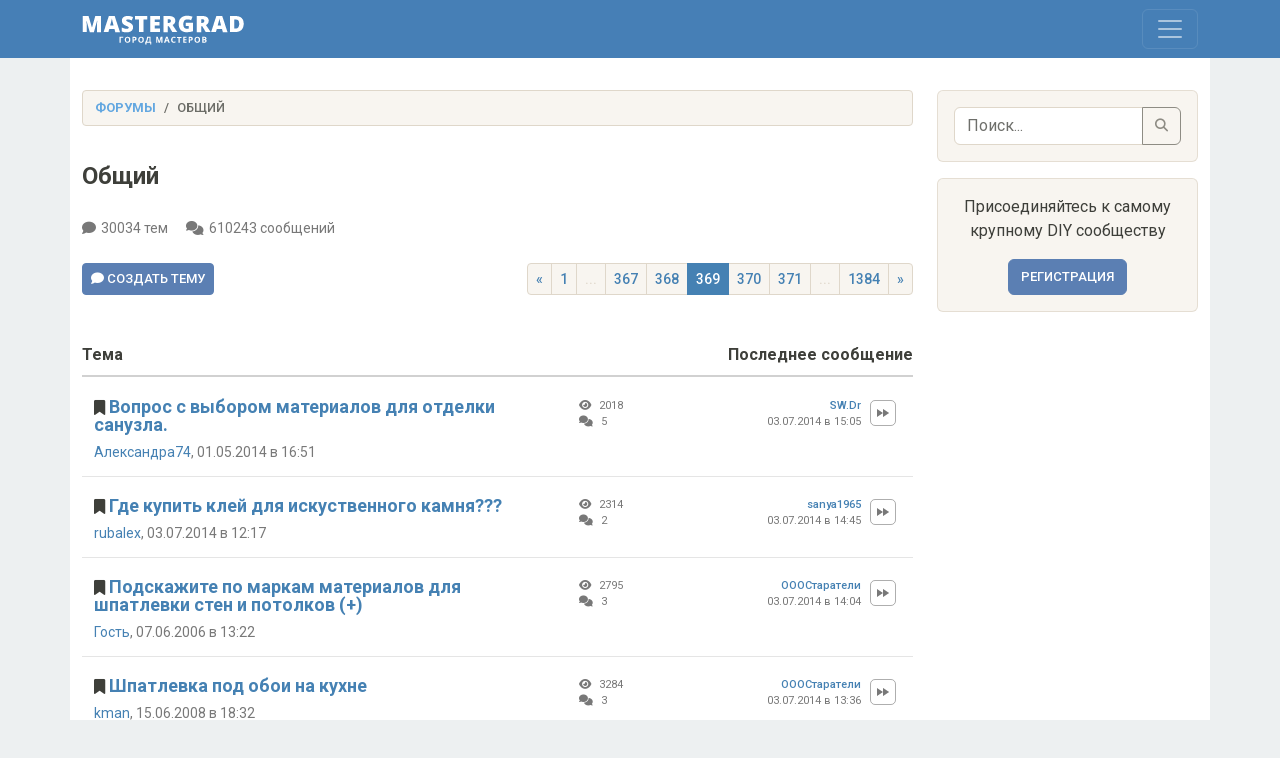

--- FILE ---
content_type: text/html; charset=UTF-8
request_url: https://mastergrad.com/forums/obshchiy/?page=369
body_size: 10802
content:
<!doctype html>
<html>
<head>
	<meta charset="utf-8">
	<meta http-equiv="X-UA-Compatible" content="IE=edge">
	<meta content="width=device-width, initial-scale=1, maximum-scale=1, user-scalable=no" name="viewport">

	<meta name="description" content="Общий - Форум о строительстве и ремонте, а также это крупнейшее сообщество любителей и профессионалов в DIY сфере." />
	<meta name="yandex-verification" content="308c5cab6ffeb72d" />
	<meta name="google-site-verification" content="IjiFKNs4GjFb8S7-4TlXiKhA4EUkqL6Qq09SsLmtvBk" />
	
	<link rel="icon" type="image/png" sizes="32x32" href="/img/favicon-120x120.png">
	<link rel="canonical" href="https://mastergrad.com/forums/obshchiy/?page=369">	
	<link rel="stylesheet" href="/css/style.css?v=0.124">
    <link rel="stylesheet" href="/css/bootstrap.min.css?v=0.17">
	<link rel="stylesheet" href="/css/fontawesome/css/all.min.css">
	<link rel="stylesheet" href="/css/sweetalert2.min.css">

		
	
	<link rel="stylesheet" href="https://cdnjs.cloudflare.com/ajax/libs/bootstrap-datepicker/1.9.0/css/bootstrap-datepicker.min.css">

	<script src="/js/bootstrap.min.js"></script>
	<script src="/js/sweetalert2.all.min.js"></script>
	<script src="/js/jquery.min.js"></script>
	<script src="/js/auth.js?v=0.03"></script>

		<script src="/js/toast.js?v=0.0256"></script>
	
	<script src="https://cdn.jsdelivr.net/npm/dompurify@3.0.6/dist/purify.min.js"></script>

	
	<script src="https://www.google.com/recaptcha/api.js"></script>
	<script src="https://cdn.jsdelivr.net/npm/marked/marked.min.js"></script>
	<script src="https://cdnjs.cloudflare.com/ajax/libs/bootstrap-datepicker/1.9.0/js/bootstrap-datepicker.min.js"></script>
	<script src="https://cdnjs.cloudflare.com/ajax/libs/bootstrap-datepicker/1.9.0/locales/bootstrap-datepicker.ru.min.js"></script>


	<!-- Yandex.RTB -->
	<script>window.yaContextCb=window.yaContextCb||[]</script>
	<script src="https://yandex.ru/ads/system/context.js" async></script>
	
	<!-- Adfinity -->
	<script src="https://cdn.adfinity.pro/code/mastergrad.com/adfinity.js" async></script>
	
	












	


    <title>Общий - Форум Mastergrad - Страница 369</title>
    
</head>
<body>

<div class="navbar navbar-expand-xxl custom-navbar fixed-top" data-bs-theme="dark" style="z-index: 1050;">
    <div class="container">
        <a class="navbar-brand" href="/">
            <img src="/img/logo.svg" alt="Logo" height="30">
        </a>
        
        <div class="position-relative">
            <button class="navbar-toggler" type="button" data-bs-toggle="collapse" data-bs-target="#navbar" aria-controls="navbar" aria-expanded="false" aria-label="Toggle navigation">
                <span class="navbar-toggler-icon"></span>
            </button>

            <!-- Количество сообщений, привязанное к кнопке "гамбургера", скрытое на больших экранах -->
						        </div>

        <div class="collapse navbar-collapse" id="navbar">
			<ul class="navbar-nav me-auto mb-4 mb-xxl-0">
				<li class="nav-item">
					<a class="nav-link " href="/">Форум
											</a>
				</li>
				<li class="nav-item">
					<a class="nav-link " href="/blogs/">Блоги</a>
				</li>
				<li class="nav-item">
					<a class="nav-link " href="/feed/">Новые сообщения</a>
				</li>
				
							</ul>

            <div class="d-flex flex-column flex-xxl-row ms-auto align-items-xxl-center">
                                    <button type="button" id="openRegModal" class="btn btn-light mb-2 mb-xxl-0 me-xxl-2">Регистрация</button>
                    <button type="button" id="openLoginModal" class="btn btn-light">Войти</button>
                            </div>

            <!-- Форма поиска для мобильных устройств (внизу) -->
            <div class="d-xxl-none mt-2 mb-2 w-100">
                <form class="d-flex" action="/search" method="get">
					<input type="hidden" name="searchid" value="10838613">
                    <input class="form-control me-2 bg-light text-dark" type="search" name="text" placeholder="Поиск по форуму" aria-label="Поиск">
                    <button class="btn btn-light" type="submit">
                        <i class="fas fa-search"></i>
                    </button>
                </form>
            </div>
        </div>
    </div>
</div>
<div class="wrap">
	<div class="container">
		<div class="row">
		
			<div class="col-md-9">

				<ol class="breadcrumb">
				  <li class="breadcrumb-item"><a href="/">Форумы</a></li>
				  				  <li class="breadcrumb-item active">Общий</li>
				</ol>
				
				















				<div class="page-header">
                    <h1>Общий</h1>
				</div>

				<div class="small allth mb-3">
					<span>
						<i class="fa fa-comment"></i>30034 тем
					</span>
					<span>
						<i class="fa fa-comments"></i>610243 сообщений
					</span>
				</div>
				
								
			
			
				<div class="row mt-4 mb-3">
				
					<div class="clearfix croat">
						<div class="float-start mb-3">
												<button id="openLoginModal" class="btn btn-primary btn-sm"><i class="fa-solid fa-comment"></i> Создать тему</button>
												</div>

						<div class="float-end mb-3">
							<div class="pg">
								<ul class="pagination pagination-sm">
									<!-- Кнопка "назад" -->
									<li class="page-item ">
										<a class="page-link" href="/forums/obshchiy/?page=368">&laquo;</a>
									</li>

									<!-- Показ первой страницы всегда -->
									<li class="page-item ">
										<a class="page-link" href="/forums/obshchiy/">1</a>
									</li>

																														<!-- Точки до диапазона страниц, если текущая страница далеко от первой -->
											<li class="page-item disabled">
												<span class="page-link">...</span>
											</li>
										
										<!-- Диапазон страниц вокруг текущей страницы -->
																					<li class="page-item ">
												<a class="page-link" href="/forums/obshchiy/?page=367">367</a>
											</li>
																					<li class="page-item ">
												<a class="page-link" href="/forums/obshchiy/?page=368">368</a>
											</li>
																					<li class="page-item active">
												<a class="page-link" href="/forums/obshchiy/?page=369">369</a>
											</li>
																					<li class="page-item ">
												<a class="page-link" href="/forums/obshchiy/?page=370">370</a>
											</li>
																					<li class="page-item ">
												<a class="page-link" href="/forums/obshchiy/?page=371">371</a>
											</li>
										
																					<!-- Точки после диапазона страниц, если текущая страница далеко от последней -->
											<li class="page-item disabled">
												<span class="page-link">...</span>
											</li>
										
										<!-- Показ последней страницы -->
										<li class="page-item ">
											<a class="page-link" href="/forums/obshchiy/?page=1384">1384</a>
										</li>

									
									<!-- Кнопка "вперед" -->
									<li class="page-item ">
										<a class="page-link" href="/forums/obshchiy/?page=370">&raquo;</a>
									</li>
								</ul>
							</div>
						</div>


					</div>
					
				</div>
				
				

				<div class="section-header-thread-body">
					<div class="clearfix mb-2">
						<div class="float-start">Тема</div>
						<div class="float-end">Последнее сообщение</div>
					</div>
				</div>	
				
				<div class="row posts mt-3">

										
										<div class="block" id="thread-207614">


						<div class="block-content">
							<div class="box">
								<div class="row row-with-arrow position-relative">
									<div class="col-sm-7">
										<h3 class="block-header title">
																						<i class="fa fa-solid fa-bookmark"></i>
																						<a href="/forums/t207614-vopros-s-vyborom-materialov-dlya-otdelki-sanuzla/" 
											   class="thread-link feedlink" 
											   data-thread-id="4608984">
											   Вопрос с выбором материалов для отделки санузла.
											</a>
										</h3>
										<div class="small mb-2">
											<a target="_blank" href="/users/233400/">Александра74</a>, 01.05.2014 в 16:51
										</div>
									</div>

									<div class="col-sm-2">
										<div class="small th">
											<span class="hidden-views">
												<i class="fa fa-eye"></i> 2018
											</span>
											<span class="hidden-views">
												<i class="fa fa-comments"></i> 5
											</span>
											<span class="hidden-rep">
												<i class="fa fa-comments"></i> 5 ответов											</span>
										</div>
									</div>

									<div class="col-sm-3">
										<div class="hidden-xs small lastpost">
											<a target="_blank" class="lastpost" href="/users/237460/">SW.Dr</a>
											<span class="date small th">03.07.2014 в 15:05</span>
											<div>
																								<a href="/forums/t207614-vopros-s-vyborom-materialov-dlya-otdelki-sanuzla/?p=4608984#post4608984" class="goto-lastpost">
													<img src="/img/playback-fast-forward.svg">
												</a>
																							</div>
										</div>
									</div>
																		<a class="arrow-last-post" href="/forums/t207614-vopros-s-vyborom-materialov-dlya-otdelki-sanuzla/?p=4608984#post4608984">
										<div class="arrw"></div>
									</a>
																	</div>

							</div>
						</div>
					</div>
					
					<!-- Вставляем рекламу между серединой и последним постом -->
					
					<!-- Вставляем рекламу после последнего поста -->
										
										<div class="block" id="thread-210892">


						<div class="block-content">
							<div class="box">
								<div class="row row-with-arrow position-relative">
									<div class="col-sm-7">
										<h3 class="block-header title">
																						<i class="fa fa-solid fa-bookmark"></i>
																						<a href="/forums/t210892-gde-kupit-kley-dlya-iskustvennogo-kamnya/" 
											   class="thread-link feedlink" 
											   data-thread-id="4608956">
											   Где купить клей для искуственного камня???
											</a>
										</h3>
										<div class="small mb-2">
											<a target="_blank" href="/users/107305/">rubalex</a>, 03.07.2014 в 12:17
										</div>
									</div>

									<div class="col-sm-2">
										<div class="small th">
											<span class="hidden-views">
												<i class="fa fa-eye"></i> 2314
											</span>
											<span class="hidden-views">
												<i class="fa fa-comments"></i> 2
											</span>
											<span class="hidden-rep">
												<i class="fa fa-comments"></i> 2 ответа											</span>
										</div>
									</div>

									<div class="col-sm-3">
										<div class="hidden-xs small lastpost">
											<a target="_blank" class="lastpost" href="/users/36119/">sanya1965</a>
											<span class="date small th">03.07.2014 в 14:45</span>
											<div>
																								<a href="/forums/t210892-gde-kupit-kley-dlya-iskustvennogo-kamnya/?p=4608956#post4608956" class="goto-lastpost">
													<img src="/img/playback-fast-forward.svg">
												</a>
																							</div>
										</div>
									</div>
																		<a class="arrow-last-post" href="/forums/t210892-gde-kupit-kley-dlya-iskustvennogo-kamnya/?p=4608956#post4608956">
										<div class="arrw"></div>
									</a>
																	</div>

							</div>
						</div>
					</div>
					
					<!-- Вставляем рекламу между серединой и последним постом -->
					
					<!-- Вставляем рекламу после последнего поста -->
										
										<div class="block" id="thread-12470">


						<div class="block-content">
							<div class="box">
								<div class="row row-with-arrow position-relative">
									<div class="col-sm-7">
										<h3 class="block-header title">
																						<i class="fa fa-solid fa-bookmark"></i>
																						<a href="/forums/t12470-podskazhite-po-markam-materialov-dlya-shpatlevki-sten-i-potolkov/" 
											   class="thread-link feedlink" 
											   data-thread-id="4608899">
											   Подскажите по маркам материалов для шпатлевки стен и потолков (+)
											</a>
										</h3>
										<div class="small mb-2">
											<a target="_blank" href="/users/78646/">Гость</a>, 07.06.2006 в 13:22
										</div>
									</div>

									<div class="col-sm-2">
										<div class="small th">
											<span class="hidden-views">
												<i class="fa fa-eye"></i> 2795
											</span>
											<span class="hidden-views">
												<i class="fa fa-comments"></i> 3
											</span>
											<span class="hidden-rep">
												<i class="fa fa-comments"></i> 3 ответа											</span>
										</div>
									</div>

									<div class="col-sm-3">
										<div class="hidden-xs small lastpost">
											<a target="_blank" class="lastpost" href="/users/236366/">ОООСтаратели</a>
											<span class="date small th">03.07.2014 в 14:04</span>
											<div>
																								<a href="/forums/t12470-podskazhite-po-markam-materialov-dlya-shpatlevki-sten-i-potolkov/?p=4608899#post4608899" class="goto-lastpost">
													<img src="/img/playback-fast-forward.svg">
												</a>
																							</div>
										</div>
									</div>
																		<a class="arrow-last-post" href="/forums/t12470-podskazhite-po-markam-materialov-dlya-shpatlevki-sten-i-potolkov/?p=4608899#post4608899">
										<div class="arrw"></div>
									</a>
																	</div>

							</div>
						</div>
					</div>
					
					<!-- Вставляем рекламу между серединой и последним постом -->
					
					<!-- Вставляем рекламу после последнего поста -->
										
										<div class="block" id="thread-55936">


						<div class="block-content">
							<div class="box">
								<div class="row row-with-arrow position-relative">
									<div class="col-sm-7">
										<h3 class="block-header title">
																						<i class="fa fa-solid fa-bookmark"></i>
																						<a href="/forums/t55936-shpatlevka-pod-oboi-na-kuhne/" 
											   class="thread-link feedlink" 
											   data-thread-id="4608854">
											   Шпатлевка под обои на кухне
											</a>
										</h3>
										<div class="small mb-2">
											<a target="_blank" href="/users/43672/">kman</a>, 15.06.2008 в 18:32
										</div>
									</div>

									<div class="col-sm-2">
										<div class="small th">
											<span class="hidden-views">
												<i class="fa fa-eye"></i> 3284
											</span>
											<span class="hidden-views">
												<i class="fa fa-comments"></i> 3
											</span>
											<span class="hidden-rep">
												<i class="fa fa-comments"></i> 3 ответа											</span>
										</div>
									</div>

									<div class="col-sm-3">
										<div class="hidden-xs small lastpost">
											<a target="_blank" class="lastpost" href="/users/236366/">ОООСтаратели</a>
											<span class="date small th">03.07.2014 в 13:36</span>
											<div>
																								<a href="/forums/t55936-shpatlevka-pod-oboi-na-kuhne/?p=4608854#post4608854" class="goto-lastpost">
													<img src="/img/playback-fast-forward.svg">
												</a>
																							</div>
										</div>
									</div>
																		<a class="arrow-last-post" href="/forums/t55936-shpatlevka-pod-oboi-na-kuhne/?p=4608854#post4608854">
										<div class="arrw"></div>
									</a>
																	</div>

							</div>
						</div>
					</div>
					
					<!-- Вставляем рекламу между серединой и последним постом -->
					
					<!-- Вставляем рекламу после последнего поста -->
										
										<div class="block" id="thread-6747">


						<div class="block-content">
							<div class="box">
								<div class="row row-with-arrow position-relative">
									<div class="col-sm-7">
										<h3 class="block-header title">
																						<i class="fa fa-solid fa-bookmark"></i>
																						<a href="/forums/t6747-shpatlevka-shpaklevka-hochu-vse-znat/" 
											   class="thread-link feedlink" 
											   data-thread-id="4608824">
											   Шпатлевка(шпаклевка)-Хочу все знать! :-)
											</a>
										</h3>
										<div class="small mb-2">
											<a target="_blank" href="/users/17319/">TREEN</a>, 28.02.2006 в 19:56
										</div>
									</div>

									<div class="col-sm-2">
										<div class="small th">
											<span class="hidden-views">
												<i class="fa fa-eye"></i> 5167
											</span>
											<span class="hidden-views">
												<i class="fa fa-comments"></i> 13
											</span>
											<span class="hidden-rep">
												<i class="fa fa-comments"></i> 13 ответов											</span>
										</div>
									</div>

									<div class="col-sm-3">
										<div class="hidden-xs small lastpost">
											<a target="_blank" class="lastpost" href="/users/236366/">ОООСтаратели</a>
											<span class="date small th">03.07.2014 в 13:19</span>
											<div>
																								<a href="/forums/t6747-shpatlevka-shpaklevka-hochu-vse-znat/?p=4608824#post4608824" class="goto-lastpost">
													<img src="/img/playback-fast-forward.svg">
												</a>
																							</div>
										</div>
									</div>
																		<a class="arrow-last-post" href="/forums/t6747-shpatlevka-shpaklevka-hochu-vse-znat/?p=4608824#post4608824">
										<div class="arrw"></div>
									</a>
																	</div>

							</div>
						</div>
					</div>
					
					<!-- Вставляем рекламу между серединой и последним постом -->
					
					<!-- Вставляем рекламу после последнего поста -->
										
										<div class="block" id="thread-210763">


						<div class="block-content">
							<div class="box">
								<div class="row row-with-arrow position-relative">
									<div class="col-sm-7">
										<h3 class="block-header title">
																						<i class="fa fa-solid fa-bookmark"></i>
																						<a href="/forums/t210763-kto-nit-klal-maty-teplogo-pola-neposredstvenno-na-gidroizolyaciyu-tipa-knauf/" 
											   class="thread-link feedlink" 
											   data-thread-id="4608755">
											   Кто-нить клал маты теплого пола непосредственно на гидроизоляцию типа Кнауф
											</a>
										</h3>
										<div class="small mb-2">
											<a target="_blank" href="/users/22889/">treff</a>, 01.07.2014 в 02:57
										</div>
									</div>

									<div class="col-sm-2">
										<div class="small th">
											<span class="hidden-views">
												<i class="fa fa-eye"></i> 11297
											</span>
											<span class="hidden-views">
												<i class="fa fa-comments"></i> 22
											</span>
											<span class="hidden-rep">
												<i class="fa fa-comments"></i> 22 ответа											</span>
										</div>
									</div>

									<div class="col-sm-3">
										<div class="hidden-xs small lastpost">
											<a target="_blank" class="lastpost" href="/users/226938/">ussur</a>
											<span class="date small th">03.07.2014 в 12:33</span>
											<div>
																								<a href="/forums/t210763-kto-nit-klal-maty-teplogo-pola-neposredstvenno-na-gidroizolyaciyu-tipa-knauf/?p=4608755#post4608755" class="goto-lastpost">
													<img src="/img/playback-fast-forward.svg">
												</a>
																							</div>
										</div>
									</div>
																		<a class="arrow-last-post" href="/forums/t210763-kto-nit-klal-maty-teplogo-pola-neposredstvenno-na-gidroizolyaciyu-tipa-knauf/?p=4608755#post4608755">
										<div class="arrw"></div>
									</a>
																	</div>

							</div>
						</div>
					</div>
					
					<!-- Вставляем рекламу между серединой и последним постом -->
					
					<!-- Вставляем рекламу после последнего поста -->
										
										<div class="block" id="thread-198312">


						<div class="block-content">
							<div class="box">
								<div class="row row-with-arrow position-relative">
									<div class="col-sm-7">
										<h3 class="block-header title">
																						<i class="fa fa-solid fa-bookmark"></i>
																						<a href="/forums/t198312-kosyak-styazhki-starateli-do-80-mm/" 
											   class="thread-link feedlink" 
											   data-thread-id="4608557">
											   Косяк стяжки старатели, до 80 мм
											</a>
										</h3>
										<div class="small mb-2">
											<a target="_blank" href="/users/218466/">bakki</a>, 25.11.2013 в 16:30
										</div>
									</div>

									<div class="col-sm-2">
										<div class="small th">
											<span class="hidden-views">
												<i class="fa fa-eye"></i> 3389
											</span>
											<span class="hidden-views">
												<i class="fa fa-comments"></i> 22
											</span>
											<span class="hidden-rep">
												<i class="fa fa-comments"></i> 22 ответа											</span>
										</div>
									</div>

									<div class="col-sm-3">
										<div class="hidden-xs small lastpost">
											<a target="_blank" class="lastpost" href="/users/236366/">ОООСтаратели</a>
											<span class="date small th">03.07.2014 в 10:39</span>
											<div>
																								<a href="/forums/t198312-kosyak-styazhki-starateli-do-80-mm/?p=4608557#post4608557" class="goto-lastpost">
													<img src="/img/playback-fast-forward.svg">
												</a>
																							</div>
										</div>
									</div>
																		<a class="arrow-last-post" href="/forums/t198312-kosyak-styazhki-starateli-do-80-mm/?p=4608557#post4608557">
										<div class="arrw"></div>
									</a>
																	</div>

							</div>
						</div>
					</div>
					
					<!-- Вставляем рекламу между серединой и последним постом -->
					
					<!-- Вставляем рекламу после последнего поста -->
										
										<div class="block" id="thread-99739">


						<div class="block-content">
							<div class="box">
								<div class="row row-with-arrow position-relative">
									<div class="col-sm-7">
										<h3 class="block-header title">
																						<i class="fa fa-solid fa-bookmark"></i>
																						<a href="/forums/t99739-nalivnoy-pol-na-staruyu-plitku/" 
											   class="thread-link feedlink" 
											   data-thread-id="4608478">
											   Наливной пол на старую плитку
											</a>
										</h3>
										<div class="small mb-2">
											<a target="_blank" href="/users/62923/">adr08</a>, 19.12.2009 в 00:51
										</div>
									</div>

									<div class="col-sm-2">
										<div class="small th">
											<span class="hidden-views">
												<i class="fa fa-eye"></i> 71918
											</span>
											<span class="hidden-views">
												<i class="fa fa-comments"></i> 19
											</span>
											<span class="hidden-rep">
												<i class="fa fa-comments"></i> 19 ответов											</span>
										</div>
									</div>

									<div class="col-sm-3">
										<div class="hidden-xs small lastpost">
											<a target="_blank" class="lastpost" href="/users/236366/">ОООСтаратели</a>
											<span class="date small th">03.07.2014 в 09:55</span>
											<div>
																								<a href="/forums/t99739-nalivnoy-pol-na-staruyu-plitku/?p=4608478#post4608478" class="goto-lastpost">
													<img src="/img/playback-fast-forward.svg">
												</a>
																							</div>
										</div>
									</div>
																		<a class="arrow-last-post" href="/forums/t99739-nalivnoy-pol-na-staruyu-plitku/?p=4608478#post4608478">
										<div class="arrw"></div>
									</a>
																	</div>

							</div>
						</div>
					</div>
					
					<!-- Вставляем рекламу между серединой и последним постом -->
					
					<!-- Вставляем рекламу после последнего поста -->
										
										<div class="block" id="thread-86620">


						<div class="block-content">
							<div class="box">
								<div class="row row-with-arrow position-relative">
									<div class="col-sm-7">
										<h3 class="block-header title">
																						<i class="fa fa-solid fa-bookmark"></i>
																						<a href="/forums/t86620-mozhno-li-smeshivat-raznye-nalivnye-poly-pri-zalivke/" 
											   class="thread-link feedlink" 
											   data-thread-id="4608417">
											   Можно ли смешивать разные наливные полы при заливке?
											</a>
										</h3>
										<div class="small mb-2">
											<a target="_blank" href="/users/48834/">bc----</a>, 22.07.2009 в 15:34
										</div>
									</div>

									<div class="col-sm-2">
										<div class="small th">
											<span class="hidden-views">
												<i class="fa fa-eye"></i> 25464
											</span>
											<span class="hidden-views">
												<i class="fa fa-comments"></i> 42
											</span>
											<span class="hidden-rep">
												<i class="fa fa-comments"></i> 42 ответа											</span>
										</div>
									</div>

									<div class="col-sm-3">
										<div class="hidden-xs small lastpost">
											<a target="_blank" class="lastpost" href="/users/236366/">ОООСтаратели</a>
											<span class="date small th">03.07.2014 в 09:07</span>
											<div>
																								<a href="/forums/t86620-mozhno-li-smeshivat-raznye-nalivnye-poly-pri-zalivke/?p=4608417#post4608417" class="goto-lastpost">
													<img src="/img/playback-fast-forward.svg">
												</a>
																							</div>
										</div>
									</div>
																		<a class="arrow-last-post" href="/forums/t86620-mozhno-li-smeshivat-raznye-nalivnye-poly-pri-zalivke/?p=4608417#post4608417">
										<div class="arrw"></div>
									</a>
																	</div>

							</div>
						</div>
					</div>
					
					<!-- Вставляем рекламу между серединой и последним постом -->
					
					<!-- Вставляем рекламу после последнего поста -->
										
										<div class="block" id="thread-99731">


						<div class="block-content">
							<div class="box">
								<div class="row row-with-arrow position-relative">
									<div class="col-sm-7">
										<h3 class="block-header title">
																						<i class="fa fa-solid fa-bookmark"></i>
																						<a href="/forums/t99731-chem-gruntovat-i-shpaklevat-betonnye-plity-pod-oboi/" 
											   class="thread-link feedlink" 
											   data-thread-id="4608412">
											   Чем грунтовать и шпаклевать бетонные плиты под обои
											</a>
										</h3>
										<div class="small mb-2">
											<a target="_blank" href="/users/56168/">DzenSar</a>, 18.12.2009 в 23:27
										</div>
									</div>

									<div class="col-sm-2">
										<div class="small th">
											<span class="hidden-views">
												<i class="fa fa-eye"></i> 5561
											</span>
											<span class="hidden-views">
												<i class="fa fa-comments"></i> 11
											</span>
											<span class="hidden-rep">
												<i class="fa fa-comments"></i> 11 ответов											</span>
										</div>
									</div>

									<div class="col-sm-3">
										<div class="hidden-xs small lastpost">
											<a target="_blank" class="lastpost" href="/users/236366/">ОООСтаратели</a>
											<span class="date small th">03.07.2014 в 09:05</span>
											<div>
																								<a href="/forums/t99731-chem-gruntovat-i-shpaklevat-betonnye-plity-pod-oboi/?p=4608412#post4608412" class="goto-lastpost">
													<img src="/img/playback-fast-forward.svg">
												</a>
																							</div>
										</div>
									</div>
																		<a class="arrow-last-post" href="/forums/t99731-chem-gruntovat-i-shpaklevat-betonnye-plity-pod-oboi/?p=4608412#post4608412">
										<div class="arrw"></div>
									</a>
																	</div>

							</div>
						</div>
					</div>
					
					<!-- Вставляем рекламу между серединой и последним постом -->
											<div class="ad-block mb-3">
							




















						</div>
					
					<!-- Вставляем рекламу после последнего поста -->
										
										<div class="block" id="thread-210721">


						<div class="block-content">
							<div class="box">
								<div class="row row-with-arrow position-relative">
									<div class="col-sm-7">
										<h3 class="block-header title">
																						<i class="fa fa-solid fa-bookmark"></i>
																						<a href="/forums/t210721-voprosy-po-ukladke-keramogranita-60h60-sm/" 
											   class="thread-link feedlink" 
											   data-thread-id="4607801">
											   Вопросы по укладке керамогранита 60х60 см
											</a>
										</h3>
										<div class="small mb-2">
											<a target="_blank" href="/users/193942/">veb0055</a>, 30.06.2014 в 12:05
										</div>
									</div>

									<div class="col-sm-2">
										<div class="small th">
											<span class="hidden-views">
												<i class="fa fa-eye"></i> 44321
											</span>
											<span class="hidden-views">
												<i class="fa fa-comments"></i> 21
											</span>
											<span class="hidden-rep">
												<i class="fa fa-comments"></i> 21 ответ											</span>
										</div>
									</div>

									<div class="col-sm-3">
										<div class="hidden-xs small lastpost">
											<a target="_blank" class="lastpost" href="/users/138331/">stroyman</a>
											<span class="date small th">02.07.2014 в 21:48</span>
											<div>
																								<a href="/forums/t210721-voprosy-po-ukladke-keramogranita-60h60-sm/?p=4607801#post4607801" class="goto-lastpost">
													<img src="/img/playback-fast-forward.svg">
												</a>
																							</div>
										</div>
									</div>
																		<a class="arrow-last-post" href="/forums/t210721-voprosy-po-ukladke-keramogranita-60h60-sm/?p=4607801#post4607801">
										<div class="arrw"></div>
									</a>
																	</div>

							</div>
						</div>
					</div>
					
					<!-- Вставляем рекламу между серединой и последним постом -->
					
					<!-- Вставляем рекламу после последнего поста -->
										
										<div class="block" id="thread-151651">


						<div class="block-content">
							<div class="box">
								<div class="row row-with-arrow position-relative">
									<div class="col-sm-7">
										<h3 class="block-header title">
																						<i class="fa fa-solid fa-bookmark"></i>
																						<a href="/forums/t151651-nalivnoy-pol-stal-poristym-i-pylit-pomogite-sovetom/" 
											   class="thread-link feedlink" 
											   data-thread-id="4607138">
											   Наливной пол стал пористым и пылит, помогите советом...
											</a>
										</h3>
										<div class="small mb-2">
											<a target="_blank" href="/users/78646/">Гость</a>, 30.11.2011 в 01:09
										</div>
									</div>

									<div class="col-sm-2">
										<div class="small th">
											<span class="hidden-views">
												<i class="fa fa-eye"></i> 25758
											</span>
											<span class="hidden-views">
												<i class="fa fa-comments"></i> 9
											</span>
											<span class="hidden-rep">
												<i class="fa fa-comments"></i> 9 ответов											</span>
										</div>
									</div>

									<div class="col-sm-3">
										<div class="hidden-xs small lastpost">
											<a target="_blank" class="lastpost" href="/users/236366/">ОООСтаратели</a>
											<span class="date small th">02.07.2014 в 14:23</span>
											<div>
																								<a href="/forums/t151651-nalivnoy-pol-stal-poristym-i-pylit-pomogite-sovetom/?p=4607138#post4607138" class="goto-lastpost">
													<img src="/img/playback-fast-forward.svg">
												</a>
																							</div>
										</div>
									</div>
																		<a class="arrow-last-post" href="/forums/t151651-nalivnoy-pol-stal-poristym-i-pylit-pomogite-sovetom/?p=4607138#post4607138">
										<div class="arrw"></div>
									</a>
																	</div>

							</div>
						</div>
					</div>
					
					<!-- Вставляем рекламу между серединой и последним постом -->
					
					<!-- Вставляем рекламу после последнего поста -->
										
										<div class="block" id="thread-210813">


						<div class="block-content">
							<div class="box">
								<div class="row row-with-arrow position-relative">
									<div class="col-sm-7">
										<h3 class="block-header title">
																						<i class="fa fa-solid fa-bookmark"></i>
																						<a href="/forums/t210813-naruzhnaya-otdelka-balkona-kak-eto-sdelat/" 
											   class="thread-link feedlink" 
											   data-thread-id="4607132">
											   Наружная отделка балкона. Как это сделать?
											</a>
										</h3>
										<div class="small mb-2">
											<a target="_blank" href="/users/80112/">Гость1</a>, 02.07.2014 в 08:31
										</div>
									</div>

									<div class="col-sm-2">
										<div class="small th">
											<span class="hidden-views">
												<i class="fa fa-eye"></i> 2474
											</span>
											<span class="hidden-views">
												<i class="fa fa-comments"></i> 7
											</span>
											<span class="hidden-rep">
												<i class="fa fa-comments"></i> 7 ответов											</span>
										</div>
									</div>

									<div class="col-sm-3">
										<div class="hidden-xs small lastpost">
											<a target="_blank" class="lastpost" href="/users/80112/">Гость1</a>
											<span class="date small th">02.07.2014 в 14:19</span>
											<div>
																								<a href="/forums/t210813-naruzhnaya-otdelka-balkona-kak-eto-sdelat/?p=4607132#post4607132" class="goto-lastpost">
													<img src="/img/playback-fast-forward.svg">
												</a>
																							</div>
										</div>
									</div>
																		<a class="arrow-last-post" href="/forums/t210813-naruzhnaya-otdelka-balkona-kak-eto-sdelat/?p=4607132#post4607132">
										<div class="arrw"></div>
									</a>
																	</div>

							</div>
						</div>
					</div>
					
					<!-- Вставляем рекламу между серединой и последним постом -->
					
					<!-- Вставляем рекламу после последнего поста -->
										
										<div class="block" id="thread-55296">


						<div class="block-content">
							<div class="box">
								<div class="row row-with-arrow position-relative">
									<div class="col-sm-7">
										<h3 class="block-header title">
																						<i class="fa fa-solid fa-bookmark"></i>
																						<a href="/forums/t55296-chto-polozhit-na-styazhku-pod-linoleum/" 
											   class="thread-link feedlink" 
											   data-thread-id="4606885">
											   Что положить на стяжку под линолеум?
											</a>
										</h3>
										<div class="small mb-2">
											<a target="_blank" href="/users/78646/">Гость</a>, 03.06.2008 в 19:29
										</div>
									</div>

									<div class="col-sm-2">
										<div class="small th">
											<span class="hidden-views">
												<i class="fa fa-eye"></i> 13435
											</span>
											<span class="hidden-views">
												<i class="fa fa-comments"></i> 14
											</span>
											<span class="hidden-rep">
												<i class="fa fa-comments"></i> 14 ответов											</span>
										</div>
									</div>

									<div class="col-sm-3">
										<div class="hidden-xs small lastpost">
											<a target="_blank" class="lastpost" href="/users/3516/">ZV</a>
											<span class="date small th">02.07.2014 в 11:28</span>
											<div>
																								<a href="/forums/t55296-chto-polozhit-na-styazhku-pod-linoleum/?p=4606885#post4606885" class="goto-lastpost">
													<img src="/img/playback-fast-forward.svg">
												</a>
																							</div>
										</div>
									</div>
																		<a class="arrow-last-post" href="/forums/t55296-chto-polozhit-na-styazhku-pod-linoleum/?p=4606885#post4606885">
										<div class="arrw"></div>
									</a>
																	</div>

							</div>
						</div>
					</div>
					
					<!-- Вставляем рекламу между серединой и последним постом -->
					
					<!-- Вставляем рекламу после последнего поста -->
										
										<div class="block" id="thread-38571">


						<div class="block-content">
							<div class="box">
								<div class="row row-with-arrow position-relative">
									<div class="col-sm-7">
										<h3 class="block-header title">
																						<i class="fa fa-solid fa-bookmark"></i>
																						<a href="/forums/t38571-morozostoykiy-nalivnoy-pol-sushchestvuet/" 
											   class="thread-link feedlink" 
											   data-thread-id="4606798">
											   Морозостойкий наливной пол. Существует?
											</a>
										</h3>
										<div class="small mb-2">
											<a target="_blank" href="/users/24662/">krasnoff</a>, 15.08.2007 в 18:55
										</div>
									</div>

									<div class="col-sm-2">
										<div class="small th">
											<span class="hidden-views">
												<i class="fa fa-eye"></i> 22677
											</span>
											<span class="hidden-views">
												<i class="fa fa-comments"></i> 16
											</span>
											<span class="hidden-rep">
												<i class="fa fa-comments"></i> 16 ответов											</span>
										</div>
									</div>

									<div class="col-sm-3">
										<div class="hidden-xs small lastpost">
											<a target="_blank" class="lastpost" href="/users/63305/">dklmn</a>
											<span class="date small th">02.07.2014 в 10:40</span>
											<div>
																								<a href="/forums/t38571-morozostoykiy-nalivnoy-pol-sushchestvuet/?p=4606798#post4606798" class="goto-lastpost">
													<img src="/img/playback-fast-forward.svg">
												</a>
																							</div>
										</div>
									</div>
																		<a class="arrow-last-post" href="/forums/t38571-morozostoykiy-nalivnoy-pol-sushchestvuet/?p=4606798#post4606798">
										<div class="arrw"></div>
									</a>
																	</div>

							</div>
						</div>
					</div>
					
					<!-- Вставляем рекламу между серединой и последним постом -->
					
					<!-- Вставляем рекламу после последнего поста -->
										
										<div class="block" id="thread-90791">


						<div class="block-content">
							<div class="box">
								<div class="row row-with-arrow position-relative">
									<div class="col-sm-7">
										<h3 class="block-header title">
																						<i class="fa fa-solid fa-bookmark"></i>
																						<a href="/forums/t90791-nalozheniya-bazovoy-shpaklevki-na-cementnoy-osnove-na-finishnuyu-gibsovuyu-posledstviya/" 
											   class="thread-link feedlink" 
											   data-thread-id="4606796">
											   Наложения базовой шпаклевки, на цементной основе на финишную гибсовую...последствия?
											</a>
										</h3>
										<div class="small mb-2">
											<a target="_blank" href="/users/66582/">pavel2009</a>, 09.09.2009 в 10:15
										</div>
									</div>

									<div class="col-sm-2">
										<div class="small th">
											<span class="hidden-views">
												<i class="fa fa-eye"></i> 2482
											</span>
											<span class="hidden-views">
												<i class="fa fa-comments"></i> 6
											</span>
											<span class="hidden-rep">
												<i class="fa fa-comments"></i> 6 ответов											</span>
										</div>
									</div>

									<div class="col-sm-3">
										<div class="hidden-xs small lastpost">
											<a target="_blank" class="lastpost" href="/users/236366/">ОООСтаратели</a>
											<span class="date small th">02.07.2014 в 10:38</span>
											<div>
																								<a href="/forums/t90791-nalozheniya-bazovoy-shpaklevki-na-cementnoy-osnove-na-finishnuyu-gibsovuyu-posledstviya/?p=4606796#post4606796" class="goto-lastpost">
													<img src="/img/playback-fast-forward.svg">
												</a>
																							</div>
										</div>
									</div>
																		<a class="arrow-last-post" href="/forums/t90791-nalozheniya-bazovoy-shpaklevki-na-cementnoy-osnove-na-finishnuyu-gibsovuyu-posledstviya/?p=4606796#post4606796">
										<div class="arrw"></div>
									</a>
																	</div>

							</div>
						</div>
					</div>
					
					<!-- Вставляем рекламу между серединой и последним постом -->
					
					<!-- Вставляем рекламу после последнего поста -->
										
										<div class="block" id="thread-210087">


						<div class="block-content">
							<div class="box">
								<div class="row row-with-arrow position-relative">
									<div class="col-sm-7">
										<h3 class="block-header title">
																						<i class="fa fa-solid fa-bookmark"></i>
																						<a href="/forums/t210087-kak-proverit-shtukaturku-iz-rotbanda-tolshchinoy-9-sm/" 
											   class="thread-link feedlink" 
											   data-thread-id="4606782">
											   Как проверить штукатурку из ротбанда толщиной 9 см
											</a>
										</h3>
										<div class="small mb-2">
											<a target="_blank" href="/users/221146/">alex85sh</a>, 17.06.2014 в 07:29
										</div>
									</div>

									<div class="col-sm-2">
										<div class="small th">
											<span class="hidden-views">
												<i class="fa fa-eye"></i> 12869
											</span>
											<span class="hidden-views">
												<i class="fa fa-comments"></i> 23
											</span>
											<span class="hidden-rep">
												<i class="fa fa-comments"></i> 23 ответа											</span>
										</div>
									</div>

									<div class="col-sm-3">
										<div class="hidden-xs small lastpost">
											<a target="_blank" class="lastpost" href="/users/14819/">Prok12</a>
											<span class="date small th">02.07.2014 в 10:29</span>
											<div>
																								<a href="/forums/t210087-kak-proverit-shtukaturku-iz-rotbanda-tolshchinoy-9-sm/?p=4606782#post4606782" class="goto-lastpost">
													<img src="/img/playback-fast-forward.svg">
												</a>
																							</div>
										</div>
									</div>
																		<a class="arrow-last-post" href="/forums/t210087-kak-proverit-shtukaturku-iz-rotbanda-tolshchinoy-9-sm/?p=4606782#post4606782">
										<div class="arrw"></div>
									</a>
																	</div>

							</div>
						</div>
					</div>
					
					<!-- Вставляем рекламу между серединой и последним постом -->
					
					<!-- Вставляем рекламу после последнего поста -->
										
										<div class="block" id="thread-40164">


						<div class="block-content">
							<div class="box">
								<div class="row row-with-arrow position-relative">
									<div class="col-sm-7">
										<h3 class="block-header title">
																						<i class="fa fa-solid fa-bookmark"></i>
																						<a href="/forums/t40164-gipsovaya-shtukaturka-dlya-mashinnogo-naneseniya-v-chem-otlichie-ot-takoy-zhe-dlya-ruchnogo/" 
											   class="thread-link feedlink" 
											   data-thread-id="4606751">
											   Гипсовая штукатурка для машинного нанесения - в чем отличие от такой же для ручного?
											</a>
										</h3>
										<div class="small mb-2">
											<a target="_blank" href="/users/9815/">mitin</a>, 15.09.2007 в 10:31
										</div>
									</div>

									<div class="col-sm-2">
										<div class="small th">
											<span class="hidden-views">
												<i class="fa fa-eye"></i> 20994
											</span>
											<span class="hidden-views">
												<i class="fa fa-comments"></i> 13
											</span>
											<span class="hidden-rep">
												<i class="fa fa-comments"></i> 13 ответов											</span>
										</div>
									</div>

									<div class="col-sm-3">
										<div class="hidden-xs small lastpost">
											<a target="_blank" class="lastpost" href="/users/236366/">ОООСтаратели</a>
											<span class="date small th">02.07.2014 в 10:07</span>
											<div>
																								<a href="/forums/t40164-gipsovaya-shtukaturka-dlya-mashinnogo-naneseniya-v-chem-otlichie-ot-takoy-zhe-dlya-ruchnogo/?p=4606751#post4606751" class="goto-lastpost">
													<img src="/img/playback-fast-forward.svg">
												</a>
																							</div>
										</div>
									</div>
																		<a class="arrow-last-post" href="/forums/t40164-gipsovaya-shtukaturka-dlya-mashinnogo-naneseniya-v-chem-otlichie-ot-takoy-zhe-dlya-ruchnogo/?p=4606751#post4606751">
										<div class="arrw"></div>
									</a>
																	</div>

							</div>
						</div>
					</div>
					
					<!-- Вставляем рекламу между серединой и последним постом -->
					
					<!-- Вставляем рекламу после последнего поста -->
										
										<div class="block" id="thread-113765">


						<div class="block-content">
							<div class="box">
								<div class="row row-with-arrow position-relative">
									<div class="col-sm-7">
										<h3 class="block-header title">
																						<i class="fa fa-solid fa-bookmark"></i>
																						<a href="/forums/t113765-pomogite-pravilno-i-kachestvenno-nalit-pol/" 
											   class="thread-link feedlink" 
											   data-thread-id="4606730">
											   Помогите правильно и качественно налить пол
											</a>
										</h3>
										<div class="small mb-2">
											<a target="_blank" href="/users/85490/">gor99999</a>, 13.06.2010 в 22:50
										</div>
									</div>

									<div class="col-sm-2">
										<div class="small th">
											<span class="hidden-views">
												<i class="fa fa-eye"></i> 20306
											</span>
											<span class="hidden-views">
												<i class="fa fa-comments"></i> 75
											</span>
											<span class="hidden-rep">
												<i class="fa fa-comments"></i> 75 ответов											</span>
										</div>
									</div>

									<div class="col-sm-3">
										<div class="hidden-xs small lastpost">
											<a target="_blank" class="lastpost" href="/users/236366/">ОООСтаратели</a>
											<span class="date small th">02.07.2014 в 09:48</span>
											<div>
																								<a href="/forums/t113765-pomogite-pravilno-i-kachestvenno-nalit-pol/?p=4606730#post4606730" class="goto-lastpost">
													<img src="/img/playback-fast-forward.svg">
												</a>
																							</div>
										</div>
									</div>
																		<a class="arrow-last-post" href="/forums/t113765-pomogite-pravilno-i-kachestvenno-nalit-pol/?p=4606730#post4606730">
										<div class="arrw"></div>
									</a>
																	</div>

							</div>
						</div>
					</div>
					
					<!-- Вставляем рекламу между серединой и последним постом -->
					
					<!-- Вставляем рекламу после последнего поста -->
										
										<div class="block" id="thread-210696">


						<div class="block-content">
							<div class="box">
								<div class="row row-with-arrow position-relative">
									<div class="col-sm-7">
										<h3 class="block-header title">
																						<i class="fa fa-solid fa-bookmark"></i>
																						<a href="/forums/t210696-kak-borotsya-s-gribkom/" 
											   class="thread-link feedlink" 
											   data-thread-id="4606712">
											   Как бороться с грибком?
											</a>
										</h3>
										<div class="small mb-2">
											<a target="_blank" href="/users/93807/">OlegSGV</a>, 29.06.2014 в 22:33
										</div>
									</div>

									<div class="col-sm-2">
										<div class="small th">
											<span class="hidden-views">
												<i class="fa fa-eye"></i> 7930
											</span>
											<span class="hidden-views">
												<i class="fa fa-comments"></i> 28
											</span>
											<span class="hidden-rep">
												<i class="fa fa-comments"></i> 28 ответов											</span>
										</div>
									</div>

									<div class="col-sm-3">
										<div class="hidden-xs small lastpost">
											<a target="_blank" class="lastpost" href="/users/72223/">Vladimir_Vas</a>
											<span class="date small th">02.07.2014 в 09:31</span>
											<div>
																								<a href="/forums/t210696-kak-borotsya-s-gribkom/?p=4606712#post4606712" class="goto-lastpost">
													<img src="/img/playback-fast-forward.svg">
												</a>
																							</div>
										</div>
									</div>
																		<a class="arrow-last-post" href="/forums/t210696-kak-borotsya-s-gribkom/?p=4606712#post4606712">
										<div class="arrw"></div>
									</a>
																	</div>

							</div>
						</div>
					</div>
					
					<!-- Вставляем рекламу между серединой и последним постом -->
					
					<!-- Вставляем рекламу после последнего поста -->
											<div class="ad-block">
							




















						</div>
										
					


						
					
				</div>
				
				
				<div class="row mt-4">
					<div class="clearfix croat">
						<div class="float-start mb-3">
												<button id="openLoginModal" class="btn btn-primary btn-sm"><i class="fa-solid fa-comment"></i> Создать тему</button>
												</div>

						<div class="float-end mb-3">
							<div class="pg">
								<ul class="pagination pagination-sm">
									<!-- Кнопка "назад" -->
									<li class="page-item ">
										<a class="page-link" href="/forums/obshchiy/?page=368">&laquo;</a>
									</li>

									<!-- Показ первой страницы всегда -->
									<li class="page-item ">
										<a class="page-link" href="/forums/obshchiy/">1</a>
									</li>

																														<!-- Точки до диапазона страниц, если текущая страница далеко от первой -->
											<li class="page-item disabled">
												<span class="page-link">...</span>
											</li>
										
										<!-- Диапазон страниц вокруг текущей страницы -->
																					<li class="page-item ">
												<a class="page-link" href="/forums/obshchiy/?page=367">367</a>
											</li>
																					<li class="page-item ">
												<a class="page-link" href="/forums/obshchiy/?page=368">368</a>
											</li>
																					<li class="page-item active">
												<a class="page-link" href="/forums/obshchiy/?page=369">369</a>
											</li>
																					<li class="page-item ">
												<a class="page-link" href="/forums/obshchiy/?page=370">370</a>
											</li>
																					<li class="page-item ">
												<a class="page-link" href="/forums/obshchiy/?page=371">371</a>
											</li>
										
																					<!-- Точки после диапазона страниц, если текущая страница далеко от последней -->
											<li class="page-item disabled">
												<span class="page-link">...</span>
											</li>
										
										<!-- Показ последней страницы -->
										<li class="page-item ">
											<a class="page-link" href="/forums/obshchiy/?page=1384">1384</a>
										</li>

									
									<!-- Кнопка "вперед" -->
									<li class="page-item ">
										<a class="page-link" href="/forums/obshchiy/?page=370">&raquo;</a>
									</li>
								</ul>
							</div>
						</div>

					</div>
				</div>




			
				<div class="card bg-light mb-5">
					<div class="card-body">
						<small>Ремонт, строительство, технологии, материалы, идеи</small>
					</div>
				</div>
			
			
			</div>
			
			<div class="col-md-3 mb-3">

	<div class="card auth bg-light mb-3">
		<div class="card-body p-3">
			<form action="/search" method="get">
				<input type="hidden" name="searchid" value="10838613">
				<div class="input-group">
					<input type="search" name="text" class="form-control bg-white text-dark" placeholder="Поиск...">
					<button class="btn btn-outline-secondary" type="submit">
						<i class="fas fa-search"></i>
					</button>
				</div>
			</form>
		</div>
	</div>

	<div class="card bg-light mb-3 text-center">
		<div class="card-body">
						<p class="card-text">Присоединяйтесь к самому крупному DIY сообществу</p>
			<button id="openRegModal" type="button" class="btn btn-primary">Регистрация</button>
					</div>
	</div>
	
	<div class="sidebar-sticky">
	














	
	</div>
	
</div>
			
		</div>
	</div>
</div>















	
<!-- Footer -->
<footer class="bg-dark text-light pt-5">
    <div class="container text-md-left">
        <div class="row text-md-left">
            <!-- Описание компании -->
            <div class="col-md-4 col-lg-4 col-xl-4 mx-auto mb-4">
                <h5 class="text-uppercase font-weight-bold">О нас</h5>
                <hr class="mb-4 mt-0 d-inline-block mx-auto" style="width: 60px; background-color: #f8f9fa; height: 2px;">
                <p>Мастерград - это крупнейшее строительное сообщество. Актуальные темы и обмен опытом, советы по ремонту и благоустройству квартир и домов.</p>
            </div>

            <!-- Полезные ссылки -->
            <div class="col-md-2 col-lg-2 col-xl-2 mx-auto mb-4">
                <h5 class="text-uppercase font-weight-bold">Ссылки</h5>
                <hr class="mb-4 mt-0 d-inline-block mx-auto" style="width: 60px; background-color: #f8f9fa; height: 2px;">
<p>
  <a href="/reklama/"
     onclick="ym(28235911,'reachGoal','reklama'); return true;"
     style="color:#FFD166; font-weight:600;">
    Реклама
  </a>
</p>

                <p><a href="/blogs/" class="text-light">Блоги</a></p>
				<p><a href="/privacy_policy/" class="text-light">Конфиденциальность</a></p>
				<p><a href="/faq/" class="text-light">Справка</a></p>
            </div>


            <!-- Контактная информация -->
            <div class="col-md-3 col-lg-3 col-xl-3 mx-auto mb-4">
                <h5 class="text-uppercase font-weight-bold">Контакты</h5>
                <hr class="mb-4 mt-0 d-inline-block mx-auto" style="width: 60px; background-color: #f8f9fa; height: 2px;">
                <p><i class="fas fa-envelope mr-3"></i> <a class="mailto" href="mailto:master@mastergrad.com">master@mastergrad.com</a></p>
                <p><i class="fas fa-clock mr-3"></i> Время работы: пн-вс 07:00-18:00</p>
            </div>

            <!-- Социальные сети -->
            <div class="col-md-3 col-lg-3 col-xl-3 mx-auto mb-md-0 mb-4">
                <h5 class="text-uppercase font-weight-bold">Следите за нами</h5>
                <hr class="mb-4 mt-0 d-inline-block mx-auto" style="width: 60px; background-color: #f8f9fa; height: 2px;">
                <div>
                    <a href="https://t.me/mastergrad_club" target="_blank" class="text-light me-3"><i class="fab fa-telegram"></i></a>
					<a href="#" target="_blank" class="text-light me-3"><i class="fab fa-vk"></i></a>
                </div>
				<div class="mt-3">
				

				<!--LiveInternet counter--><a href="https://www.liveinternet.ru/click"
				target="_blank"><img id="licntA2D9" width="88" height="31" style="border:0" 
				title="LiveInternet: number of pageviews for 24 hours, of visitors for 24 hours and for today is shown"
				src="[data-uri]"
				alt=""/></a><script>(function(d,s){d.getElementById("licntA2D9").src=
				"https://counter.yadro.ru/hit?t14.5;r"+escape(d.referrer)+
				((typeof(s)=="undefined")?"":";s"+s.width+"*"+s.height+"*"+
				(s.colorDepth?s.colorDepth:s.pixelDepth))+";u"+escape(d.URL)+
				";h"+escape(d.title.substring(0,150))+";"+Math.random()})
				(document,screen)</script><!--/LiveInternet-->

				<!-- Top.Mail.Ru counter -->
				<script type="text/javascript">
				var _tmr = window._tmr || (window._tmr = []);
				_tmr.push({id: "3036017", type: "pageView", start: (new Date()).getTime()});
				(function (d, w, id) {
				  if (d.getElementById(id)) return;
				  var ts = d.createElement("script"); ts.type = "text/javascript"; ts.async = true; ts.id = id;
				  ts.src = "https://top-fwz1.mail.ru/js/code.js";
				  var f = function () {var s = d.getElementsByTagName("script")[0]; s.parentNode.insertBefore(ts, s);};
				  if (w.opera == "[object Opera]") { d.addEventListener("DOMContentLoaded", f, false); } else { f(); }
				})(document, window, "tmr-code");
				</script>
				<noscript><div><img src="https://top-fwz1.mail.ru/counter?id=3036017;js=na" style="position:absolute;left:-9999px;" /></div></noscript>
				<!-- /Top.Mail.Ru counter -->
				
				<!-- Top.Mail.Ru logo -->
				<a href="https://top-fwz1.mail.ru/jump?from=3036017" target="_blank">
				<img src="https://top-fwz1.mail.ru/counter?id=3036017;t=433;l=1" height="31" width="88" style="border:0;" /></a>
				<!-- /Top.Mail.Ru logo -->

							
				</div>
            </div>
        </div>
    </div>
	

    <!-- Copyright -->
    <div class="text-center py-3" style="background-color: #212529;">
        © 2001-2026 Форум "Город мастеров"
    </div>
</footer>


<!-- Yandex.Metrika counter -->
<script type="text/javascript">
    (function(m,e,t,r,i,k,a){
        m[i]=m[i]||function(){(m[i].a=m[i].a||[]).push(arguments)};
        m[i].l=1*new Date();
        for (var j = 0; j < document.scripts.length; j++) {if (document.scripts[j].src === r) { return; }}
        k=e.createElement(t),a=e.getElementsByTagName(t)[0],k.async=1,k.src=r,a.parentNode.insertBefore(k,a)
    })(window, document,'script','https://mc.yandex.ru/metrika/tag.js?id=105855897', 'ym');

    ym(105855897, 'init', {ssr:true, webvisor:true, clickmap:true, ecommerce:"dataLayer", accurateTrackBounce:true, trackLinks:true});
</script>
<noscript><div><img src="https://mc.yandex.ru/watch/105855897" style="position:absolute; left:-9999px;" alt="" /></div></noscript>
<!-- /Yandex.Metrika counter -->


</body>
</html>

--- FILE ---
content_type: image/svg+xml
request_url: https://mastergrad.com/img/playback-fast-forward.svg
body_size: 343
content:
<?xml version="1.0" encoding="utf-8"?>
<!-- Generated by IcoMoon.io -->
<!DOCTYPE svg PUBLIC "-//W3C//DTD SVG 1.1//EN" "http://www.w3.org/Graphics/SVG/1.1/DTD/svg11.dtd">
<svg version="1.1" xmlns="http://www.w3.org/2000/svg" xmlns:xlink="http://www.w3.org/1999/xlink" width="26" height="35" viewBox="0 0 26 35">
<path fill="#787878" d="M0 26.25l13.125-8.75-13.125-8.75v17.5zM26.25 17.5l-13.125-8.75v17.5l13.125-8.75z"></path>
</svg>
